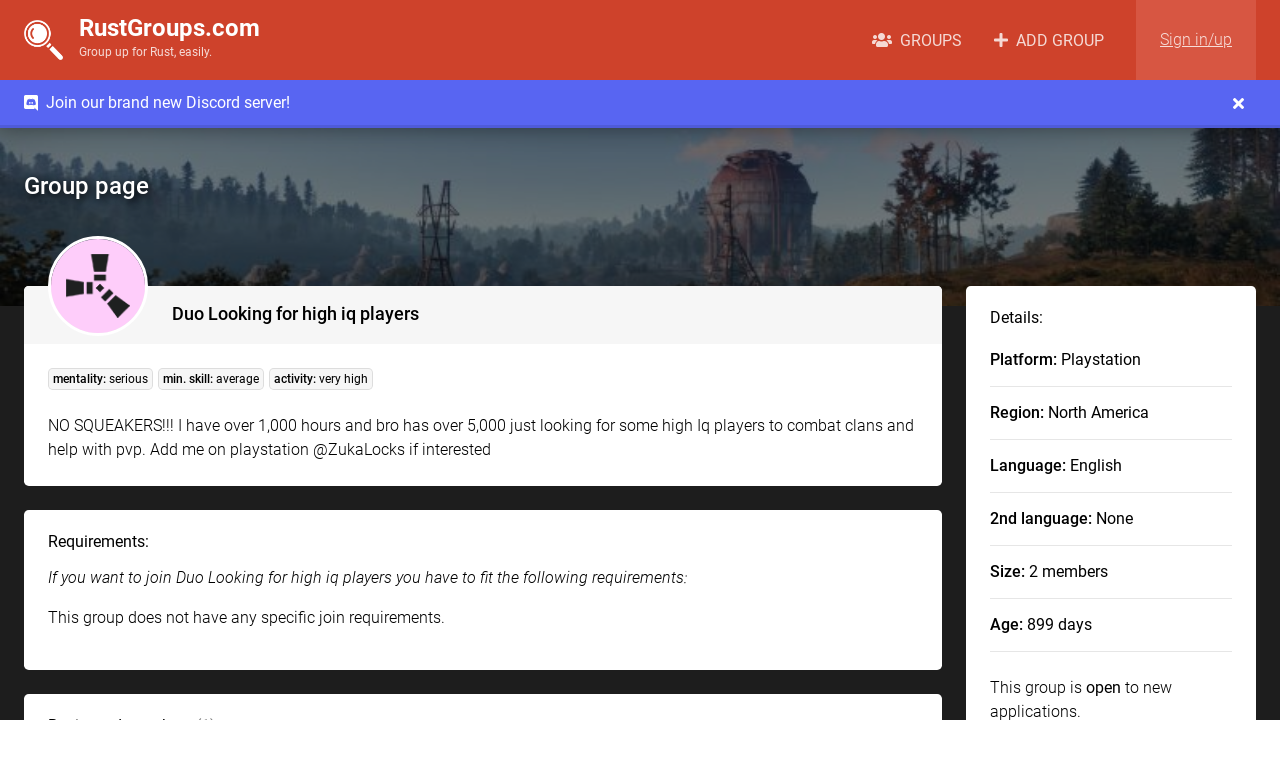

--- FILE ---
content_type: text/html; charset=UTF-8
request_url: https://rustgroups.com/group/XekUQ
body_size: 3479
content:
<!DOCTYPE html>
<html>
	<head>
		    <!-- Google Tag Manager -->
    <script>(function(w,d,s,l,i){w[l]=w[l]||[];w[l].push({'gtm.start':
    new Date().getTime(),event:'gtm.js'});var f=d.getElementsByTagName(s)[0],
    j=d.createElement(s),dl=l!='dataLayer'?'&l='+l:'';j.async=true;j.src=
    'https://www.googletagmanager.com/gtm.js?id='+i+dl;f.parentNode.insertBefore(j,f);
    })(window,document,'script','dataLayer','GTM-PLNNKTH');</script>
    <!-- End Google Tag Manager -->
		
		<meta charset="UTF-8">
		<title>Duo Looking for high iq players Rust group page - RustGroups.com</title>
		<meta name="description" content="This is the Rust group page of a group named Duo Looking for high iq players, on this page you can read up on this Rust game group and apply or join the group directly.">
		<!-- Canonical URL and Open Graph -->
		<link rel="canonical" href="https://rustgroups.com/group/XekUQ">
		<meta property="og:site_name" content="RustGroups.com">
		<meta property="og:title" content="Duo Looking for high iq players Rust group page - RustGroups.com">
		<meta property="og:description" content="This is the Rust group page of a group named Duo Looking for high iq players, on this page you can read up on this Rust game group and apply or join the group directly.">
		<meta property="og:image" content="https://rustgroups.com/img/default-rust-group-images/default-rust-group-image-7.png">
		<meta property="og:url" content="https://rustgroups.com/group/XekUQ">
		<meta name="twitter:card" content="summary">
		<meta name="twitter:image:alt" content="Duo Looking for high iq players Rust group logo">
		<!-- End -->
		<meta name="viewport" content="width=device-width, initial-scale=1.0">
		<link rel="icon" type="image/png" sizes="16x16" href="https://rustgroups.com/favicon.ico?v=1629031415">
		<link rel="stylesheet" href="https://rustgroups.com/css/style.css?v=1767903886">
		<link rel="stylesheet" href="https://rustgroups.com/css/group.css?v=1656011410">
		<link rel="stylesheet" href="https://rustgroups.com/css/addysys.css?v=1693778287">
		<link rel="stylesheet" href="https://rustgroups.com/fonts/fontawesome/css/fontawesome.css?v=1629031417">
		<link rel="stylesheet" href="https://rustgroups.com/fonts/roboto/css/roboto.css?v=1629031418">
		<script src="https://rustgroups.com/js/jquery/jquery.min.js?v=1629031416"></script>
		<script src="https://rustgroups.com/js/img-error-replace.js?v=1633015662"></script>

		<!-- Include addysys ad scripts -->
		
	</head>
	<body>
		    <!-- Google Tag Manager (noscript) -->
    <noscript><iframe src="https://www.googletagmanager.com/ns.html?id=GTM-PLNNKTH"
    height="0" width="0" style="display:none;visibility:hidden"></iframe></noscript>
    <!-- End Google Tag Manager (noscript) -->
	
		<!-- Header -->
		<div id="header-container" class="larger-variant-1">
    <header>
                <nav class="container">
            <a href="https://rustgroups.com/">
                <span id="nav-logo-container">
                    <img src="https://rustgroups.com/img/logo-variant.png" alt="Logo" id="nav-logo">
                    <span id="nav-logo-title">RustGroups.com<br><span id="nav-logo-sub-title">Group up for Rust, easily.</span></span>
                </span>
            </a>
            <ul>
                <li><a href="https://rustgroups.com/" class=""><i class="fas fa-users"></i>&nbsp; GROUPS</a></li>
                <li><a href="https://rustgroups.com/add-group" class=""><i class="fas fa-plus"></i>&nbsp; ADD GROUP</a></li>
                                    <li id="nav-sign-in-button"><a href="https://rustgroups.com/sign-in" class="">Sign in/up</a></li>
                                <li id="nav-hamburger-button" onclick="toggle_mobile_menu();"><i class="fas fa-bars"></i></li>
            </ul>
            <div id="header-dropdown">
                <ul>
                    <li><a href="https://rustgroups.com/profile/" class=""><i class="fas fa-user"></i>&nbsp; My Profile</a></li>
                    <li><a href="https://rustgroups.com/my-groups" class=""><i class="fas fa-users-cog"></i>&nbsp; My Groups</a></li>
                    <li><a href="https://rustgroups.com/applications" class=""><i class="fas fa-file-alt"></i>&nbsp; Applications</a></li>
                    <li><a href="https://rustgroups.com/my-account" class=""><i class="fas fa-user-cog"></i>&nbsp; My Account</a></li>
                                                        </ul>
            </div>
        </nav>
                    <div id="header-message" style="background-color:#5865f2;">
                <div class="container">
                    <div class="header-message-container-left">
                                                    <a href="https://discord.gg/8hfrMRBxRG" target="_blank">
                                                
                                                    <i class="fab fa-discord"></i>&nbsp; 
                                                Join our brand new Discord server!
                                                    </a>
                                            </div>
                    <div class="header-message-container-right">
                        <i class="fas fa-times" onclick="hide_header_message('Join our brand new Discord server!')"></i>
                    </div>
                </div>
            </div>
            </header>
</div>

<div id="mobile-menu">
    <ul>
        <li><a href="https://rustgroups.com/" class=""><i class="fas fa-users"></i>&nbsp; Groups</a></li>
        <li><a href="https://rustgroups.com/add-group" class=""><i class="fas fa-plus"></i>&nbsp; Add Group</a></li>
                    <li><a href="https://rustgroups.com/sign-in" class=""><i class="fas fa-sign-in-alt"></i>&nbsp; Sign in/up</a></li>
            </ul>
</div>
		<!-- Main -->
		<main>
			<div id="overlay" onclick="close_popup();"></div>
<div id="popup-container">
    <div id="popup">
        <div id="popup-header">
            <span id="popup-title"></span>
            <div id="popup-close-button" onclick="close_popup();"><i class="fas fa-times"></i></div>
        </div>
        <div id="popup-main"></div>
        <div id="popup-footer">
            <div class="popup-button popup-cancel-button button red-button" onclick="close_popup();"></div>
            <div class="popup-button popup-confirmation-button button"></div>
            <div class="clearfix"></div>
        </div>
    </div>
</div>			<div id="atmospheric-image">
				<div id="image-overlay"></div>
				<div class="container">
					<div id="introduction">
						<span class="introduction-page-type">Group page</span>
					</div>
				</div>
			</div>
			<div class="container nopadding-top nopadding-bottom">
				<div class="addy-container desktop-aside-left-addy-container sticky-addy" style="margin-top:-0.5rem;">


</div><div class="addy-container desktop-aside-right-addy-container sticky-addy" style="margin-top:-0.5rem;">


</div><div class="addy-container group-and-profile-page-desktop-addy-container">


</div>				<div id="group-container">
										<div id="group-left">
						<div id="group-introduction">
							<div class="group-introduction-top">
								<img src="https://rustgroups.com/img/default-rust-group-images/default-rust-group-image-7.png" onerror="img_error(this);">
								<h1>Duo Looking for high iq players</h1>
							</div>
							<div class="group-introduction-bottom">
								<div id="group-introduction-labels">
																		<div class="rustgroup-label"><b>mentality:</b> serious</div>
									<div class="rustgroup-label"><b>min. skill:</b> average</div>
									<div class="rustgroup-label"><b>activity:</b> very high</div>
								</div>
								<p>NO SQUEAKERS!!! I have over 1,000 hours and bro has over 5,000 just looking for some high Iq players to combat clans and help with pvp. Add me on playstation @ZukaLocks if interested </p>
								<div id="group-details-mobile">
									<table>
										<tr>
											<td><b>Platform:</b> Playstation</td>
											<td><b>Size:</b> 2 members</td>
										</tr>
										<tr>
											<td><b>Region:</b> North America</td>
											<td><b>Age:</b> 899 days</td>
										</tr>
										<tr>
											<td><b>Language:</b> English</td>
											<td><b>2nd language:</b> None</td>
										</tr>
									</table>
																		<div id="apply-button" class="button big-button red-button" onclick="show_popup_form('Apply to group', 'https://rustgroups.com/apply.php?group-code=XekUQ', 'no');">Apply now!</div>
																											<p class="mobile-join-explanation-text">(This group is open to new applications)</p>
								</div>
							</div>
						</div>
						<div class="addy-container group-page-mobile-addy-container">


</div>						<div id="group-requirements">
							<h2>Requirements:</h2>
							<p>If you want to join Duo Looking for high iq players you have to fit the following requirements:</p>
														<p class="no-group-requirements">This group does not have any specific join requirements.</p>
													</div>
						<div id="group-members">
							<h2>Registered members <span class="registered-members-amount-span">(1)</span>:</h2>
							<table class="standard-table hover-effect cursor-pointer">
								<tr>
									<th>User</th>
									<th class="hide-column-stage-2">Contact</th>
									<th class="hide-column-stage-4">Rep</th>
									<th class="hide-column-stage-3">Skill</th>
									<th>Role</th>
									<th class="hide-column-stage-1">Last active</th>
								</tr>
																								<tr onclick="window.location='https://rustgroups.com/profile/zukalocks%23qpHHJ';">
									<td><a href="https://rustgroups.com/profile/zukalocks%23qpHHJ"><span class="member-profile-image-container"><img src="https://rustgroups.com/img/default-profile-images/default-profile-image-22.png" class="standard-table-image" onerror="img_error(this);"><span class="member-offline"></span></span> <span style="padding-left:1rem;">zukalocks<!--<span class='username-code'>#qpHHJ</span>--></span></a></td>
									<td class="hide-column-stage-2"><div class="user-contact-method-icons"><i class="fab fa-playstation user-contact-method-icon-playstation"></i></div></td>
									<td class="hide-column-stage-4"><span style="color:black;font-weight:500;">0</span></td>
									<td class="hide-column-stage-3">Unknown</td>
									<td>Owner</td>
									<td class="hide-column-stage-1">100+ days ago</td>
								</tr>
															</table>
						</div>
						<div class="group-page-report" onclick="show_popup_form('Report group', 'https://rustgroups.com/report-group.php?group-code=XekUQ', 'no');">Report this group</div>
					</div>
					<div id="group-right">
						<div id="group-details">
							<h2>Details:</h2>
							<div class="group-detail">
								<b>Platform:</b> Playstation							</div>
							<div class="group-detail">
								<b>Region:</b> North America							</div>
							<div class="group-detail">
								<b>Language:</b> English							</div>
							<div class="group-detail">
								<b>2nd language:</b> None							</div>
							<div class="group-detail">
								<b>Size:</b> 2 members							</div>
							<div class="group-detail">
								<b>Age:</b> 899 days							</div>
							<p>This group is <b>open</b> to new applications.</p>
														<div id="apply-button" class="button big-button red-button" onclick="show_popup_form('Apply to group', 'https://rustgroups.com/apply.php?group-code=XekUQ', 'no');">Apply now!</div>
																				</div>
					</div>
				</div>
			</div>
		</main>
		
		<!-- Footer -->
		<footer>
    <div class="container">
        <div id="footer-logo-container">
            <img src="https://rustgroups.com/img/logo-variant.png" alt="Logo">
        </div>
        <div id="footer-top-info-row-container">
            <a href="https://rustgroups.com/about">About</a>
            <a href="https://rustgroups.com/privacy">Privacy</a>
            <a href="https://rustgroups.com/contact">Contact</a>
                        <a href="https://discord.gg/8hfrMRBxRG" target="_blank">Discord</a>
                        <!--<a href="https://rustgroups.com/advertise">Advertise</a>-->
        </div>
        <div id="footer-bottom-info-row-container">
            <span >&copy; 2026 - <a href="https://rustgroups.com/">RustGroups.com</a></span>
            <span id="footer-back-to-top-button" onclick="window.scrollTo(0, 0);">Back to top &nbsp;<i class="fas fa-level-up-alt"></i></span>
        </div>
        <div class="clearfix"></div>
    </div>
</footer>		
		<!-- Javascript file references -->
		<script src="https://rustgroups.com/js/header-size-change-onscroll.js?v=1639059355"></script>
<script src="https://rustgroups.com/js/header-dropdown.js?v=1639062439"></script>
<script src="https://rustgroups.com/js/toggle-mobile-menu.js?v=1638791007"></script>
<script src="https://rustgroups.com/js/popup.js?v=1698315356"></script>
<script src="https://rustgroups.com/js/simple-lazyload.min.js?v=1581006716" id="lazyloadjs" data-offset="300"></script>
<script src="https://rustgroups.com/js/user-input-restriction.js?v=1635946416"></script>
<script src="https://rustgroups.com/js/resize-iframe-to-full-scroll-height.js?v=1654794574"></script>
<script src="https://rustgroups.com/js/copy-to-clipboard.js?v=1654797988"></script>
<script src="https://rustgroups.com/js/confirmationbox.js?v=1655295138"></script>
<script src="https://rustgroups.com/js/image-upload-preview.js?v=1656573556"></script>
<script src="https://rustgroups.com/js/hide-header-message.js?v=1767902392"></script>		<script src="https://rustgroups.com/js/sticky-addy.js?v=1689327347"></script>

		





	</body>
</html>

--- FILE ---
content_type: text/css
request_url: https://rustgroups.com/css/group.css?v=1656011410
body_size: 1062
content:
#introduction .introduction-page-type {
    font-size: 1.5rem;
    margin-bottom: 0.25rem;
	margin-top: -0.25rem;
    text-shadow: 0.1rem 0.1rem 0.5rem #000;
	line-height: var(--line-height-1);
    font-weight: var(--font-weight-medium);
}

#group-container {
    position: relative;
    z-index: 2;
    display: grid;
    grid-template-columns: repeat(4, minmax(0, 1fr));
    grid-gap: 1.5rem 1.5rem;
    margin-top: -1.25rem;
}

#group-container h2 {
    font-size: 1rem;
    font-weight: var(--font-weight-regular);
    margin-bottom: 1rem;
}

#edit-group-button {
    position: absolute;
    top: -2.6rem;
    right: 0;
}

#group-left {
    grid-column: span 3;
}

#group-right {
    grid-column: span 1;
}

#group-introduction {
    position: relative;
    width: 100%;
    background: white;
    border-radius: var(--border-radius-1);
}

#group-introduction .group-introduction-top {
    position: relative;
    height: calc(50px + 0.5rem);
    border-top-left-radius: var(--border-radius-1);
    border-top-right-radius: var(--border-radius-1);
    padding: 1.5rem 1.5rem 0 1.5rem;
    background-color: #f6f6f6;
    margin-bottom: 1.2rem;
}

#group-introduction .group-introduction-bottom {
    padding: 0 1.5rem 1.5rem 1.5rem;
}

#group-introduction h1 {
    position: relative;
    display: inline-block;
    top: -0.25rem;
    padding-left: calc(100px + 1.5rem);
    font-size: 1.1rem;
    font-weight: 500;
}

#group-introduction img {
    position: absolute;
    top: -50px;
    width: 100px;
    height: 100px;
    border-radius: 50%;
    border: 3px solid white;
}

#group-introduction-labels {
    position: relative;
    width: 100%;
    margin-bottom: 1.5rem;
    font-size: 0;
}

#group-details-mobile {
    display: none;
}

#group-details-mobile table {
    width: 100%;
    margin-top: 1.5rem;
}

#group-details-mobile table tr {
    border-top: 1px solid var(--palettecolor-separator);
}

#group-details-mobile table tr:first-of-type {
    border-top: 0;
}

#group-details-mobile table td {
    border-right: 1px solid var(--palettecolor-separator);
    padding: 0.5rem 0.5rem 0.5rem 0;
    line-height: 125%;
}

#group-details-mobile table td:last-of-type {
    border-right: 0;
    padding: 0.5rem 0.5rem 0.5rem 1rem;
}

.mobile-join-explanation-text {
    display: block;
    font-size: 0.85rem;
    margin-top: 1rem;
}

#group-requirements {
    width: 100%;
    background: white;
    border-radius: var(--border-radius-1);
    margin-top: 1.5rem;
    padding: 1.5rem;
}

#group-requirements p {
    margin-bottom: 1rem;
    font-style: italic;
}

#group-requirements p.no-group-requirements {
    font-style: normal;
}

#group-requirements ol {
    padding-left: 1rem;
    list-style-type: decimal;
    line-height: 150%;
    font-weight: 400;
}

#requirements-container {
    position: relative;
}

#group-members {
    width: 100%;
    background: white;
    border-radius: var(--border-radius-1);
    margin-top: 1.5rem;
    padding: 1.5rem;
}

.registered-members-amount-span {
    opacity: 0.5
}

.standard-table {
    margin-top: 1.5rem;
}

#group-details {
    width: 100%;
    background: white;
    border-radius: var(--border-radius-1);
    padding: 1.5rem;
}

.group-detail {
    padding: 1rem 0 1rem 0;
    border-bottom: 1px solid var(--palettecolor-separator);
    line-height: 125%;
}

.group-detail:first-of-type {
    padding-top: 0.5rem;
}

#group-details p {
    margin-top: 1.5rem;
}

#group-details p b {
    font-weight: var(--font-weight-regular);
}

#apply-button {
    width: 100%;
    margin-top: 1.5rem;
}

#discord-button {
    width: 100%;
    margin-top: 0.5rem;
}

.member-profile-image-container {
    position: relative;
    display: inline-block;
}

.member-online {
    position: absolute;
    bottom: 0;
    right: -2px;
    width: 0.75rem;
    height: 0.75rem;
    background: green;
    border-radius: 50%;
    border: 2px solid white;
}

.member-offline {
    position: absolute;
    bottom: 0;
    right: -2px;
    width: 0.75rem;
    height: 0.75rem;
    background: red;
    border-radius: 50%;
    border: 2px solid white;
}

.group-page-report {
    display: inline-block;
    color: white;
    opacity: 0.3;
    margin-top: 1.5rem;
    font-size: 0.75rem;
    font-weight: 300;
    cursor: pointer;
}

.group-page-report:hover {
    opacity: 0.8;
}

.user-contact-method-icons {
    font-size: 0.8rem;
}

.user-contact-method-icons i {
    margin-right: 0.5rem;
    color: var(--palettecolor-iconcolor);
}

@media only screen and (max-width: 1100px) {
    #group-left {
        grid-column: span 4;
    }
    
    #group-right {
        display: none;
        grid-column: span 0;
    }

    #group-details-mobile {
        display: block;
    }

    #apply-button {
        max-width: 12.5rem;
        margin-right: 0.5rem;
    }

    #discord-button {
        max-width: 12.5rem;
        margin-left: 0.25rem;
    }
}

@media only screen and (max-width: 900px) {
    .hide-column-stage-1 {
        display: none;
    }
}

@media only screen and (max-width: 800px) {
    .hide-column-stage-2 {
        display: none;
    }
}

@media only screen and (max-width: 600px) {
    .hide-column-stage-3 {
        display: none;
    }
}

@media only screen and (max-width: 500px) {
    #group-details-mobile table td b {
        display: block;
    }

    #apply-button {
        max-width: 100%;
        margin-right: 0;
    }

    #discord-button {
        max-width: 100%;
        margin-left: 0;
    }

    .hide-column-stage-4 {
        display: none;
    }
}

@media only screen and (max-width: 450px) {
    #group-introduction .group-introduction-top {
        margin-bottom: 3.3rem;
    }

    #group-introduction h1 {
        padding-left: 0;
        margin-top: calc(50px + 0.75rem);
    }
}

--- FILE ---
content_type: text/css
request_url: https://rustgroups.com/css/addysys.css?v=1693778287
body_size: 1401
content:
/* This is an addysys stylesheet */

/* addy-container styles */
.addy-container {
    position: relative;
}

/* Dedicated ad auction message styles */
.dedicated-addy-auction-message-container {
    position: absolute;
    display: block;
    width: 100%;
    font-size: 0.9rem;
    bottom: 0;
    margin: auto;
    text-align: center;
}
.dedicated-addy-auction-message {
    display: inline-block;
    padding: 0.25rem 0.5rem;
    background: rgba(255,255,255,0.5);
    color: rgba(0,0,0,0.7);
    border-top-left-radius: var(--border-radius-1);
    border-top-right-radius: var(--border-radius-1);
}
.dedicated-addy-auction-message:hover {
    color: black;
}

/* Desktop aside dedicated addy styles */
.desktop-aside-left-addy-container {
    position: absolute;
    top: 3.75rem;
    left: calc(-160px - 1rem);
    width: 160px;
    height: 600px;
}
.desktop-aside-right-addy-container {
    position: absolute;
    top: 3.75rem;
    right: calc(-160px - 1rem);
    width: 160px;
    height: 600px;
}
.desktop-aside-left-addy-container .addy iframe, .desktop-aside-right-addy-container .addy iframe {
    border-radius: var(--border-radius-1);
}
@media only screen and (max-width: 1700px) {
    .desktop-aside-left-addy-container, .desktop-aside-right-addy-container {
        display: none;
    }
}

/* Listing ad styles */
.listings-addy-container {
    overflow: hidden;
    border-radius: var(--border-radius-1);
    background-color: white;
}
.listings-addy-container .addy {
    position: relative;
    left: 50%;
    top: 50%;
    transform: translate(-50%,-50%);
    float: left;
}
.listings-addy-container .addy iframe {
    border-radius: var(--border-radius-1);
}
@media only screen and (max-width: 550px) {
    .listings-addy-container {
        background-color: transparent;
    }
}

/* Group and profile page desktop ad styles */
.group-and-profile-page-desktop-addy-container {
    position: absolute;
    top: calc(-50px - 3.25rem);
    left: 14rem;
    overflow: hidden;
    z-index: 2;
}
.group-and-profile-page-desktop-addy-container .dedicated-addy-iframe {
    width: 400px;
}
.group-and-profile-page-desktop-addy-container .addy iframe {
    border-radius: var(--border-radius-1);
}
@media only screen and (max-width: 750px) {
    .group-and-profile-page-desktop-addy-container {
        display: none;
    }
}

/* Group page mobile ad styles */
.group-page-mobile-addy-container {
    display: none;
    margin: 1.5rem 0 0 0;
    border-radius: var(--border-radius-1);
    overflow: hidden;
}
.group-page-mobile-addy-container .addy iframe {
    border-radius: var(--border-radius-1);
}
@media only screen and (max-width: 750px) {
    .group-page-mobile-addy-container {
        display: block;
    }
}

/* profile page mobile ad styles */
.profile-page-mobile-addy-container {
    display: none;
    grid-column: span 4;
    overflow: hidden;
    border-radius: var(--border-radius-1);
}
.profile-page-mobile-addy-container .addy iframe {
    border-radius: var(--border-radius-1);
}
@media only screen and (max-width: 750px) {
    .profile-page-mobile-addy-container {
        display: block;
    }
}

/* Dedicated addy iframe styles */
.dedicated-addy-iframe {
    width: 100%;
    height: 100%;
    border-radius: var(--border-radius-1);
}

.listings-addy-container .dedicated-addy-iframe {
    min-height: 300px;
}

.group-and-profile-page-desktop-addy-container .dedicated-addy-iframe {
    max-height: 50px;
}

.group-page-mobile-addy-container .dedicated-addy-iframe, .profile-page-mobile-addy-container .dedicated-addy-iframe {
    max-height: 100px;
}

/* DEDICATED ADDY STYLES START HERE */
#dedicated-addy {
    position: relative;
    width: 100%;
    height: 100%;
    word-break: break-word;
    overflow: hidden;
}

#dedicated-addy-ad-notification {
    position: absolute;
    z-index: 1;
    top: 0;
    right: 0.5rem;
    background: rgba(0,0,0,0.3);
    color: white;
    padding: 0.25rem 0.3rem;
    font-size: 0.7rem;
    border-bottom-left-radius: var(--border-radius-1);
    border-bottom-right-radius: var(--border-radius-1);
}
@media only screen and (max-height: 90px) {
    #dedicated-addy-ad-notification {
        display: none;
    }
}

#dedicated-addy-title {
    font-size: 1.1rem;
    font-weight: 400;
    color: white;
    text-shadow: 0.1rem 0.1rem 0.5rem rgba(0,0,0,0.6);
    font-style: italic;
}

.dedicated-addy-paragraph {
    font-size: 1rem;
    font-weight: 300;
    color: white;
    text-shadow: 0.1rem 0.1rem 0.5rem rgba(0,0,0,0.3);
}

.dedicated-addy-button {
    display: inline-block;
    font-size: 0.8rem;
    font-weight: 300;
    color: white;
    text-shadow: 0.1rem 0.1rem 0.5rem rgba(0,0,0,0.3);
    border: 1px solid rgba(255,255,255,0.3);
    border-radius: var(--border-radius-1);
    padding: 0.25rem 0.5rem;
}

/* Rectangle vertical dedicated addy */
#rectangle-vertical-dedicated-addy-container {
    display: block;
    width: 100%;
    height: 100%;
    background-repeat: no-repeat;
    background-size: cover;
    background-position: top;
}

#rectangle-vertical-dedicated-addy-content-container {
    position: absolute;
    width: 100%;
    bottom: 0;
    background: rgba(0,0,0,0.1);
    -webkit-backdrop-filter: blur(2px);
  	backdrop-filter: blur(2px);
    padding: 1.5rem 1rem 1rem 1rem;
}

#rectangle-vertical-dedicated-addy-logo {
    position: absolute;
    top: calc(-50px + 0.75rem);
    width: 50px;
    height: 50px;
    border-radius: var(--border-radius-1);
    background-color: white;
    background-repeat: no-repeat;
    background-size: cover;
    background-position: center;
    box-shadow: var(--box-shadow-1);
}

#rectangle-vertical-dedicated-addy-title-bar #dedicated-addy-title {
    line-height: 1.5rem;
    margin-bottom: 0.5rem;
}

#rectangle-vertical-dedicated-addy-info-bar .dedicated-addy-paragraph {
    line-height: 1.5rem;
    margin-bottom: 0.75rem;
}

/* Rectangle horizontal dedicated addy */
#rectangle-horizontal-dedicated-addy-container {
    display: block;
    width: 100%;
    height: 100%;
    background-repeat: no-repeat;
    background-size: cover;
    background-position: center;
}
@media only screen and (max-height: 50px) {
    #rectangle-horizontal-dedicated-addy-container {
        background-image: none !important;
        background-color: none !important;
    }
    #rectangle-horizontal-dedicated-addy-background-overlay {
        -webkit-backdrop-filter: blur(10px) !important;
        backdrop-filter: blur(10px) !important;
    }
    #rectangle-horizontal-dedicated-addy-content-container {
        padding: 0.5rem !important;
    }
}

#rectangle-horizontal-dedicated-addy-background-overlay {
    width: 100%;
    height: 100%;
    background: rgba(0,0,0,0.3);
    -webkit-backdrop-filter: blur(3px);
    backdrop-filter: blur(3px);
}

#rectangle-horizontal-dedicated-addy-content-container {
    display: table;
    width: 100%;
    position: absolute;
    left: 50%;
    top: 50%;
    transform: translate(-50%,-50%);
    padding: 0.75rem;
    border-radius: var(--border-radius-1);
}

.rectangle-horizontal-dedicated-addy-table-column {
    display: table-cell;
    vertical-align: middle;
    text-align: left;
}

.rectangle-horizontal-dedicated-addy-table-column-1 {
    width: calc(35px + 1rem);
}

.rectangle-horizontal-dedicated-addy-table-column-3 {
    width: 110px;
    padding-left: 0.5rem;
}

.rectangle-horizontal-dedicated-addy-table-column #rectangle-horizontal-dedicated-addy-logo {
    display: inline-block;
    width: 35px;
    height: 35px;
    border-radius: var(--border-radius-1);
    background-color: white;
    background-repeat: no-repeat;
    background-size: cover;
    background-position: center;
    box-shadow: var(--box-shadow-1);
    margin-right: 1rem;
}

.rectangle-horizontal-dedicated-addy-table-column #dedicated-addy-title {
    line-height: 1.5rem;
}

.rectangle-horizontal-dedicated-addy-table-column .dedicated-addy-paragraph {
    line-height: 1.5rem;
}

.rectangle-horizontal-dedicated-addy-table-column .ad-copy-short, .rectangle-horizontal-dedicated-addy-table-column .ad-copy-minimal {
    display: none;
}

.rectangle-horizontal-dedicated-addy-table-column .dedicated-addy-button-mobile {
    display: none;
}

@media only screen and (max-width: 600px) {
    .rectangle-horizontal-dedicated-addy-table-column .ad-copy {
        display: none;
    }
    .rectangle-horizontal-dedicated-addy-table-column .ad-copy-short {
        display: block;
    }
}

@media only screen and (max-width: 500px) {
    .rectangle-horizontal-dedicated-addy-table-column .dedicated-addy-button {
        display: none;
    }
    .rectangle-horizontal-dedicated-addy-table-column-3 {
        width: 20px;
    }
    .rectangle-horizontal-dedicated-addy-table-column .dedicated-addy-button-mobile {
        display: inline-block;
    }
}

@media only screen and (max-width: 350px) {
    .rectangle-horizontal-dedicated-addy-table-column .ad-copy-short {
        display: none;
    }
    .rectangle-horizontal-dedicated-addy-table-column .ad-copy-minimal {
        display: block;
    }
}

@media only screen and (max-height: 90px) {
    .rectangle-horizontal-dedicated-addy-table-column #dedicated-addy-title {
        line-height: 1.25rem;
        font-size: 1rem;
    }
    
    .rectangle-horizontal-dedicated-addy-table-column .dedicated-addy-paragraph {
        line-height: 1.25rem;
        font-size: 0.8rem;
    }
}

--- FILE ---
content_type: text/javascript
request_url: https://rustgroups.com/js/copy-to-clipboard.js?v=1654797988
body_size: 341
content:
function copy_to_clipboard($element_identifier) {
	var $temp = $("<input>");
	$("body").append($temp);
	$temp.val($($element_identifier).text()).select();
	document.execCommand("copy");
	$temp.remove();
}

$(".replace-copy-to-clipboard-icon-onclick").click(function() {
	// reset all
	$(".replace-copy-to-clipboard-icon-onclick").each(function() {
		try {
			clearTimeout($timeout);
		} catch(err) {
			// nothing
		}
		// Remove checkmark icon
		$(this).removeClass('fas');
		$(this).removeClass('fa-check');
		// Add copy icon
		$(this).addClass('far');
		$(this).addClass('fa-copy');
		// Remove color styling of checkmark
		$(this).css('color', '');
	});

	// Get this
	$this = $(this);
	// Remove copy icon
	$this.removeClass('far');
	$this.removeClass('fa-copy');
	// Add checkmark icon
	$this.addClass('fas');
	$this.addClass('fa-check');
	// Change color of checkmark to green
	$this.css('color', 'green');

	// Wait 5 seconds before returning the copy icon
	$timeout = setTimeout(function() {
		// Remove checkmark icon
		$this.removeClass('fas');
		$this.removeClass('fa-check');
		// Add copy icon
		$this.addClass('far');
		$this.addClass('fa-copy');
		// Remove color styling of checkmark
		$this.css('color', '');
	}, 1000);
});

--- FILE ---
content_type: text/javascript
request_url: https://rustgroups.com/js/sticky-addy.js?v=1689327347
body_size: 144
content:
// Make sticky-addy stick on scroll
$(document).ready(function() {
	var stickyTop = $('.sticky-addy').offset().top - 140;
	
	$(window).scroll(function() {
		var windowTop = $(window).scrollTop();
        if (windowTop == 0) {
            $('.sticky-addy').css('top', '3.75rem');
        } else if (stickyTop < windowTop) {
			var offsetTop = windowTop - stickyTop;
			if (offsetTop > 60) {
				$('.sticky-addy').css('top', (windowTop - stickyTop).toString() + 'px');
			}			
		}
	});
});

--- FILE ---
content_type: text/javascript
request_url: https://rustgroups.com/js/popup.js?v=1698315356
body_size: 1408
content:
function show_popup() {
    $('#overlay').css('display', 'block');
    $('#popup-container').css('display', 'block');
    $('body').css('overflow', 'hidden');
}

function close_popup() {
    if ($('#popup-container').is(":visible")) {
        $('#overlay').css('display', '');
        $('#popup-container').css('display', '');
        $('body').css('overflow', '');
        reset_popup();
    }
}

function reset_popup() {
    $('#popup-container').attr('style', '');
    $('#popup').attr('style', '');
    $('#popup-header').attr('style', '');
    $('#popup-main').attr('style', '');
    $('#popup-footer').attr('style', '');

    $('#popup-title').text('');

    $('#popup-close-button').attr('onClick', 'close_popup();');

    $('#popup-main').empty();
    $('#popup-main').attr('style', '');

    $('.popup-cancel-button').text('');
    $('.popup-cancel-button').attr('style', '');

    $('.popup-confirmation-button').text('');
    $('.popup-confirmation-button').attr('style', '');
    $('.popup-confirmation-button').attr('onClick', '');
}

function confirmation_popup(title, question, cancel_button_text, confirmation_button_text, confirmation_button_function) {
    $('#popup-title').text(title);
    $("#popup-main").append('<p>'+question+'</p>');
    $('.popup-cancel-button').text(cancel_button_text);
    $('.popup-confirmation-button').text(confirmation_button_text);
    $('.popup-confirmation-button').attr('onClick', confirmation_button_function);
    show_popup();
}

function show_group_added_popup() {
    // Remove parameters from url
    var url= document.location.href;
    window.history.replaceState({}, "", url.split("?")[0]);
    // Setup popup
    $('#popup-title').text('Your Rust group has been added!');
    $("#popup-main").append('<img src="https://rustgroups.com/img/dancing-rust-character.gif">');
    $('.popup-cancel-button').css('display', 'none');
    $('.popup-confirmation-button').text('Awesome!');
    $('.popup-confirmation-button').attr('onClick', 'location.reload();');
    $('#overlay').attr('onClick', 'location.reload();');
    show_popup();
}

function show_popup_form($popup_title, $iframe_url, $reload_page_on_close) {
    $('#popup-title').text($popup_title);
    $("#popup-main").append('<iframe src="'+$iframe_url+'" id="popup-form-iframe" width="100%" height="100%"></iframe>');
    $('#popup-footer').css('display', 'none');
    if ($reload_page_on_close == 'yes') {
        $('#popup-close-button').attr('onClick', 'location.reload();');
        $('#overlay').attr('onClick', 'location.reload();');
    }
    show_popup();

    // Make form popup full screen
    $('#popup-container').css('top', '0');
    $('#popup').css('width', '100%');
    $('#popup').css('height', '100%');
    var popup_header_height = $('#popup-header').css('height');
    $('#popup-main').css('height', 'calc(100% - '+popup_header_height+')');
    $('#popup-main').css('border-bottom-left-radius', 'var(--border-radius-1)');
    $('#popup-main').css('border-bottom-right-radius', 'var(--border-radius-1)');
}

function show_group_filter_popup() {
    var group_filter_html = $('#advanced-group-filter-container')[0].outerHTML;
    $('#popup-title').text('Advanced filter');
    $("#popup-main").append(group_filter_html);
    $('#popup-footer').css('display', 'none');
    show_popup();

    // Make form popup full screen
    $('#popup-container').css('top', '0');
    $('#popup').css('width', '100%');
    $('#popup').css('height', '100%');
    var popup_header_height = $('#popup-header').css('height');
    $('#popup-main').css('height', 'calc(100% - '+popup_header_height+')');
    $('#popup-main').css('border-bottom-left-radius', 'var(--border-radius-1)');
    $('#popup-main').css('border-bottom-right-radius', 'var(--border-radius-1)');
}

function show_user_contact_methods_popup($iframe_url, $amount_of_user_contact_methods) {
    $('#popup-title').text('Contact methods');
    $("#popup-main").append('<iframe src="'+$iframe_url+'" width="100%" height="'+($amount_of_user_contact_methods*50)+'" onload="resize_iframe_to_full_scroll_height(this)"></iframe>');
    //$("#popup-main").append('<div class="button big-button white-button" style="width:100%;margin-top:0.5rem;" onclick=""><i class="fas fa-envelope"></i>&nbsp; Send DM (coming soon)</div>');
    $('#popup-footer').css('display', 'none');
    $('#popup-main').css('max-width', '25rem');
    $('#popup-main').css('border-bottom-left-radius', 'var(--border-radius-1)');
    $('#popup-main').css('border-bottom-right-radius', 'var(--border-radius-1)');
    show_popup();
}

function show_giveaway_disclaimer_popup($organization) {
    $('#popup-title').text('Giveaway disclaimer');
    $("#popup-main").append('<p>This giveaway is being held by an organization named '+$organization+'. This third party organization is responsible for everything related to this giveaway. RustGroups.com can not be held accountable for any issues in relation to this giveaway. Although we try to only allow trustworthy organizations to hold a giveaway, the way in which this third party organization handles this giveaway is out of our control and is the responsibility of said organization.</p>');
    $('.popup-cancel-button').css('display', 'none');
    $('.popup-confirmation-button').attr('onClick', 'close_popup();');
    $('.popup-confirmation-button').text('I understand');
    show_popup();
}

function show_giveaway_join_server_popup($server_ip, $server_port, $playtime_requirement) {
    $('#popup-title').text('Participate in this giveaway');
    $("#popup-main").append('<h2>How to participate:</h2>');
    $("#popup-main").append('<p style="margin-top:1rem;margin-bottom:1rem;">To participate in this giveaway you simply have to join the giveaway server <u>when the giveaway status is active</u> and play on it for '+$playtime_requirement+' hour(s) or more before the giveaway ends. You can keep track of your playtime on this page, inside the participants table.</p>');
    $("#popup-main").append('<p style="margin-bottom:1rem;">The easiest way to connect to a server in Rust is via the in-game console which can be opened by pressing F1. Copy the command below and enter it into the console to connect.</p>');
    $("#popup-main").append('<input type="text" value="client.connect '+$server_ip+':'+$server_port+'" readonly style="width:100%;">');
    $('.popup-cancel-button').css('display', 'none');
    $('.popup-confirmation-button').attr('onClick', 'close_popup();');
    $('.popup-confirmation-button').text('Got it!');
    show_popup();
}

--- FILE ---
content_type: text/javascript
request_url: https://rustgroups.com/js/image-upload-preview.js?v=1656573556
body_size: 138
content:
function show_preview(input) {
    if (input.files && input.files[0]) {
        var reader = new FileReader();

        reader.onload = function (e) {
            $(input).parent().find('.image-select-preview-img').attr('src', e.target.result);
            $(input).parent().find('.image-select-preview-img').attr('style', '');
        }

        reader.readAsDataURL(input.files[0]);
    }
}

$(".image-select-with-preview").change(function(){
	show_preview(this);
});

--- FILE ---
content_type: text/javascript
request_url: https://rustgroups.com/js/img-error-replace.js?v=1633015662
body_size: 68
content:
function img_error(image) {
    image.onerror = "";
    image.src = "/img/transparent-1x1.png";
    $(image).css('background-color', '#c8c8c8');
    $(image).css('background-image', 'url(../img/no-image.png)');
    $(image).css('background-position', 'center');
    $(image).css('background-repeat', 'no-repeat');
    return true;
}

--- FILE ---
content_type: text/plain
request_url: https://www.google-analytics.com/j/collect?v=1&_v=j102&a=2031898451&t=pageview&_s=1&dl=https%3A%2F%2Frustgroups.com%2Fgroup%2FXekUQ&ul=en-us%40posix&dt=Duo%20Looking%20for%20high%20iq%20players%20Rust%20group%20page%20-%20RustGroups.com&sr=1280x720&vp=1280x720&_u=YEBAAEABAAAAACAAI~&jid=856982770&gjid=115299994&cid=1870762313.1769383052&tid=UA-215611803-1&_gid=1062494772.1769383052&_r=1&_slc=1&gtm=45He61m0n81PLNNKTHv856250584za200zd856250584&gcd=13l3l3l3l1l1&dma=0&tag_exp=103116026~103200004~104527907~104528501~104573694~104684208~104684211~105391253~115495940~115616986~115938466~115938469~116682875~116992598~117041588~117042506&z=1879217190
body_size: -450
content:
2,cG-F90Y7MYSRW

--- FILE ---
content_type: text/javascript
request_url: https://rustgroups.com/js/confirmationbox.js?v=1655295138
body_size: 215
content:
function show_confirmationbox(e, confirmationtype, confirmationtext, confirmationlink, confirmationinputname, confirmationinputvalue,  confirmationfunction) {
	$('.confirmationtext').text(confirmationtext);

	$('.confirmationbox-formsubmit').css('display','none');
	$('.confirmationbox-link').css('display','none');
	$('.confirmationbox-function').css('display','none');

	if (confirmationtype == 'inputvalue') {
		$('.confirmationbox-formsubmit').attr('style','');
		$('.confirmationbox-form-input').attr("name", confirmationinputname);
		$('.confirmationbox-form-input').attr("value", confirmationinputvalue);
	} else if (confirmationtype == 'link') {
		$('.confirmationbox-link').attr('style','');
		$('.confirmationbox-link').attr("href", confirmationlink);
	} else if (confirmationtype == 'function') {
		$('.confirmationbox-function').attr('style','');
		$('.confirmationbox-function').attr("onclick", confirmationfunction);
	}

	$('#confirmationbox-overlay').css('display', 'block');
    $('#confirmationbox').css('display', 'block');
}

$("#confirmationbox-overlay").click(function() {
	$('#confirmationbox').css('display','');
	$('#confirmationbox-overlay').css('display','');
});

$("#confirmationbox-close-button").click(function() {
	$('#confirmationbox').css('display','');
	$('#confirmationbox-overlay').css('display','');
});

$(".confirmationbox-no-button").click(function() {
	$('#confirmationbox').css('display','');
	$('#confirmationbox-overlay').css('display','');
});

--- FILE ---
content_type: text/javascript
request_url: https://rustgroups.com/js/resize-iframe-to-full-scroll-height.js?v=1654794574
body_size: 74
content:
// Add onload="resizeIframe(this)" to iframe element to resize the iframe to full scroll height with the function below
function resize_iframe_to_full_scroll_height(obj) {
    obj.style.height = obj.contentWindow.document.documentElement.scrollHeight + 'px';
}

--- FILE ---
content_type: text/javascript
request_url: https://rustgroups.com/js/toggle-mobile-menu.js?v=1638791007
body_size: 47
content:
function toggle_mobile_menu() {
    $('#mobile-menu').toggle();
    if ($('#mobile-menu').is(":visible")) {
        $('#nav-hamburger-button').html('<i class="fas fa-times"></i>');
    } else {
        $('#nav-hamburger-button').html('<i class="fas fa-bars"></i>');
    }
}